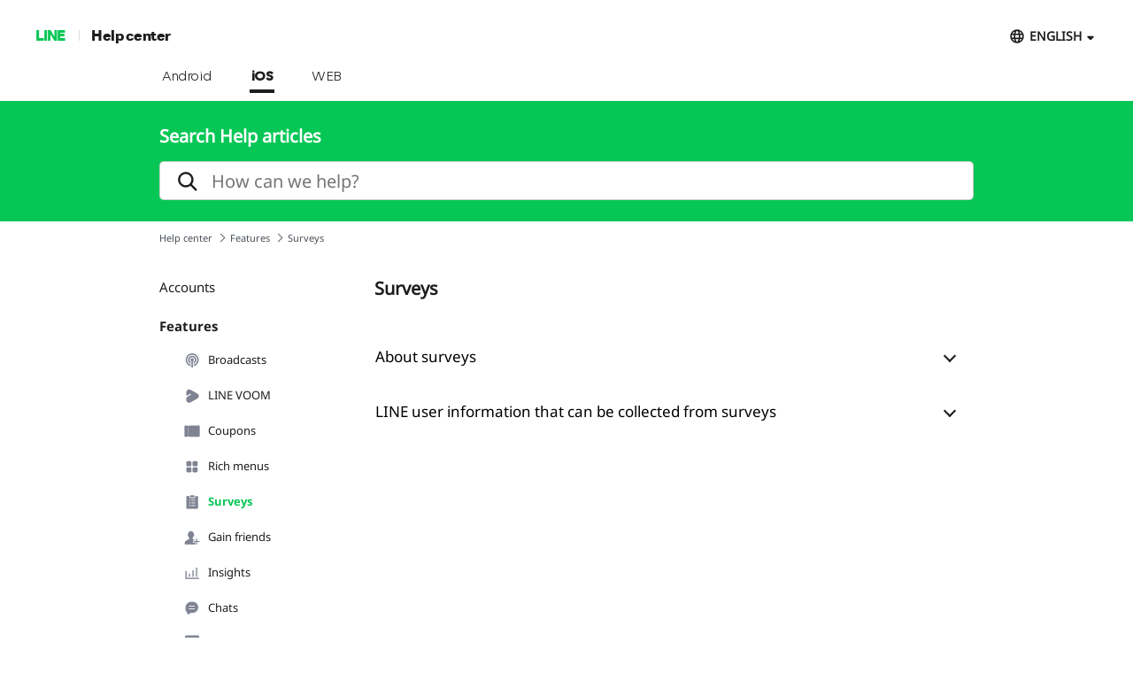

--- FILE ---
content_type: text/html;charset=UTF-8
request_url: https://help2.line.me/official_account/ios/categoryId/20010167/pc?lang=en
body_size: 6489
content:
<!DOCTYPE html>
<html dir="ltr" lang="en">
<head>
	<meta charset="UTF-8">
	<title>
		Surveys
		 | LINE Official Account Help Center</title>
	<meta http-equiv="X-UA-Compatible" content="IE=edge,chrome=1">
	<meta name="viewport" content="width=1190">
	<link rel="stylesheet" href="//scdn.line-apps.com/lan/image/static/help/css/help_v4_20250212.css">

	<!-- og info -->
	<!-- For Google -->
<meta name="description" content="Find answers to your questions using LINE Help." />
<meta name="keywords" content="Help, Support, FAQs, Guide, Issue Resolution, Inquiry" />
<meta name="author" content="LY Corporation" />
<meta name="copyright" content="© LY Corporation" />
<meta name="application-name" content="LINE" />

<!-- For Facebook -->
<meta property="og:title" content="LINE Official Account Help Center" />
<meta property="og:type" content="article" />
<meta property="og:image" content="https://scdn.line-apps.com/lan/image/static/icon/line_logo_og.png" />
<meta property="og:url" content="https://help2.line.me/" />
<meta property="og:description" content="Find answers to your questions using LINE Help." />

<!-- For Twitter -->
<meta name="twitter:card" content="summary" />
<meta name="twitter:title" content="Help center | LINE Official Account" />
<meta name="twitter:description" content="Find answers to your questions using LINE Help." />
<meta name="twitter:image" content="https://scdn.line-apps.com/lan/image/static/icon/line_logo_og.png" />
<!-- favicon -->
	<link rel="icon" href="//scdn.line-apps.com/lan/image/static/help/img/favicon.ico" type="image/x-icon">
	<link rel="shortcut icon" href="//scdn.line-apps.com/lan/image/static/help/img/favicon.ico" type="image/vnd.microsoft.icon">
	<!-- non-retina iPhone pre iOS 7 -->
	<link rel="apple-touch-icon" href="about:blank" sizes="57x57">
	<!-- non-retina iPad pre iOS 7 -->
	<link rel="apple-touch-icon" href="about:blank" sizes="72x72">
	<!-- non-retina iPad iOS 7 -->
	<link rel="apple-touch-icon" href="about:blank" sizes="76x76">
	<!-- retina iPhone pre iOS 7 -->
	<link rel="apple-touch-icon" href="about:blank" sizes="114x114">
	<!-- retina iPhone iOS 7 -->
	<link rel="apple-touch-icon" href="about:blank" sizes="120x120">
	<!-- retina iPad pre iOS 7 -->
	<link rel="apple-touch-icon" href="about:blank" sizes="144x144">
	<!-- retina iPad iOS 7 -->
	<link rel="apple-touch-icon" href="about:blank" sizes="152x152">
	<link rel="apple-touch-icon" href="about:blank">
	<link rel="apple-touch-icon-precomposed" href="about:blank">
	<link rel="apple-touch-startup-image" href="about:blank">
	<!-- Win8 tile -->
	<meta name="msapplication-TileImage" content="about:blank">
	<!-- IE11 tiles -->
	<meta name="msapplication-square70x70logo" content="about:blank"/>
	<meta name="msapplication-square150x150logo" content="about:blank"/>
	<meta name="msapplication-wide310x150logo" content="about:blank"/>
	<meta name="msapplication-square310x310logo" content="about:blank"/>

	<!--[if lt IE 9]><script src="//html5shiv.googlecode.com/svn/trunk/html5.js"></script><![endif]-->
  	<script>
		(function(g,d){
		        var v='release/stable';
		        g._trmq=[];g._trm=function(){g._trmq.push(arguments)};
		        g.onerror=function(m,f,l,c){g._trm('send','exception',m,f,l,c)};

		        var h=location.protocol==='https:'?'https://d.line-scdn.net':'http://d.line-cdn.net';

		        var s=d.createElement('script');s.async=1;
		        s.src=h+'/n/_4/torimochi.js/public/v1/'+v+'/min/torimochi.js';
		        var t=d.getElementsByTagName('script')[0];t.parentNode.insertBefore(s,t);
		})(window, document);
		_trm('enable', { productKey : 'line-help-real' });
		//_trm('send', 'pageview');
			// var for WTS  start
	var URL_PARAM = '?lang=en';
	var SERVICE_CODE = 'official_account';
	var DEVICE_TYPE = 'pc'; //sp or pc
	var DEPTH = '';
	var LANG_CODE = 'en';
	var COUNTRY_CODE = '';
	var OS_CODE = 'ios';

	var KEYWORD_URL = '/official_account/ios/suggestKeyword';
	

	var SERVICE_NAME = 'LINE Official Account';
	var PARENT_CATE_ID = '20010167';
	var PARENT_CATE_TITLE = 'Surveys';
	// var for WTS end

	</script>
	<script src="//scdn.line-apps.com/lan/image/static/help/js/jquery_3_6_0_20220629.js"></script>
	<script>var $j = jQuery.noConflict(true);</script>


</head>
<body class="">

<div class="LyWrap">

  <!--HEADER-AREA-->
  <!--LyHead-->
<div class="LyHead" role="banner">
  <div class="Md01GNB">
    <h1><a href="https://line.me">LINE</a></h1>
    <h2>
      <a href="/official_account/ios?lang=en">
        Help center</a>
    </h2>
    <div class="md01Language ExHide">

        <div class="md01Current" id="selectedLanguage">
          <button id="selectLanguageA" aria-haspopup="true" aria-controls="selectedAllLanguage" aria-expanded="false">ENGLISH</button>
        </div>

        <!-- [D] : display: none, block -->
        <ul class="md01SelectBox" id="selectedAllLanguage" role="combobox">
          <li class="ExSelected"><a href="javaScript:void(0);">ENGLISH</a></li>
          <li>
                <a href="/official_account/ios/pc?lang=ko">한국어</a>
              </li>
            </ul>
      </div>
      <!--/md01Language-->
    <!--Platform-->
    <nav>
<ul  class="md01Device">
<li>
			<a href="/official_account/android/pc?lang=en">Android</a>
		</li>
	<li>
			<a  class="ExSelected" href="/official_account/ios/pc?lang=en">iOS</a>
		</li>
	<li>
			<a href="/official_account/web/pc?lang=en">WEB</a>
		</li>
	</ul>
</nav>
</div><!--/Md01GNB-->

  <!--Search-->
  <div class="Md02SearchBox">
    <div class="md02Inner ExHide"><!-- md02Suggest -->
      <h3>
        Search Help articles</h3>
      <div class="md02SearchInput">
        <form id="searchInputForm" action="/official_account/ios/search/pc" method="get">
          <input type="hidden" name="lang" value="en" />
            <input type="text" id="searchQuery" name="q"  value="" autocomplete="off"
                 placeholder="How can we help?" role="search">

          <i class="md02SearchIcon" id="searchIcon"></i>
          <button class="md02Cancel" id="deleteSearchQueryBtn" style="" type="button"></button>
        </form>
      </div>
      <ul class="md02Suggest" id="suggestKeywordList"></ul>
    </div>
  </div> <!--/Md02SearchBox-->
  <!--Search End-->

  <!--Bread Crumb-->
  <ul class="Md03BreadcrumbTrail">
      <li>
        <a
          href="/official_account/ios/pc?lang=en">Help center</a>
      </li>
      <li>
            <a
              href="/official_account/ios/categoryId/20006325/3/pc?lang=en">
              Features</a>
          </li>
        <li>
        Surveys</li>
    </ul><!--/Md03BreadcrumbTrail-->
  <!--Bread Crumb End-->
</div>
<!--/LyHead-->



<!--/HEADER-AREA-->

  <div class="LyMain" role="main">
    <div class="LySub">
      <div class="Md07SubMenu">
        <!--Category list AREA-->
        <!--lv1 category-->
          <ul class="md07Depth1">
            <li>
                <a
                  href="/official_account/ios/categoryId/20010166/3/pc?lang=en"
                  class=""
                >
                  <p>Accounts</p>
                </a>
                <ul class="md07Depth2" style="display: none;">
                  <li>
                      <a
                        href="/official_account/ios/categoryId/20010174/3/pc?lang=en"
                        class=""
                      >
                          <img src="https://scdn.line-apps.com/lan/image/official_account/category/1884c053207_89f1158df19d30af93a72175603a5b6d.png" alt=""/>
                          About LINE official accounts</a>
                      <ul class="md07Depth3"  style="display: none;" >
                        </ul>
                    </li>
                  <li>
                      <a
                        href="/official_account/ios/categoryId/20010172/3/pc?lang=en"
                        class=""
                      >
                          <img src="https://scdn.line-apps.com/lan/image/official_account/category/1884c05649a_d01ddc01add4917dd7d0442b4a5d71b5.png" alt=""/>
                          Creating an account</a>
                      <ul class="md07Depth3"  style="display: none;" >
                        </ul>
                    </li>
                  <li>
                      <a
                        href="/official_account/ios/categoryId/20010175/3/pc?lang=en"
                        class=""
                      >
                          <img src="https://scdn.line-apps.com/lan/image/official_account/category/1884c05a04f_9e24edcaafc9155b867f72c6d5f84987.png" alt=""/>
                          Logging in</a>
                      <ul class="md07Depth3"  style="display: none;" >
                        </ul>
                    </li>
                  <li>
                      <a
                        href="/official_account/ios/categoryId/20010173/3/pc?lang=en"
                        class=""
                      >
                          <img src="https://scdn.line-apps.com/lan/image/official_account/category/1884c05d48b_c2735a03fd884f88dad3c5a89013f28b.png" alt=""/>
                          Settings</a>
                      <ul class="md07Depth3"  style="display: none;" >
                        <li>
                            <a
                              href="/official_account/ios/categoryId/20012109/3/pc?lang=en"
                              class=""
                            >
                              Information registered to Account settings</a>
                          </li>
                        </ul>
                    </li>
                  <li>
                      <a
                        href="/official_account/ios/categoryId/20010176/3/pc?lang=en"
                        class=""
                      >
                          <img src="https://scdn.line-apps.com/lan/image/official_account/category/1884c079fc5_962e91d35a7fca14ccf2ef4c2d18fda5.png" alt=""/>
                          Making payments</a>
                      <ul class="md07Depth3"  style="display: none;" >
                        </ul>
                    </li>
                  </ul>
              </li>
            <li>
                <a
                  href="/official_account/ios/categoryId/20006325/3/pc?lang=en"
                  class="ExOpened"
                >
                  <p>Features</p>
                </a>
                <ul class="md07Depth2" >
                  <li>
                      <a
                        href="/official_account/ios/categoryId/20006330/3/pc?lang=en"
                        class=""
                      >
                          <img src="https://scdn.line-apps.com/lan/image/official_account/category/1884c04a49c_362699d748663b5a0b9819404abedfd3.png" alt=""/>
                          Broadcasts</a>
                      <ul class="md07Depth3"  style="display: none;" >
                        </ul>
                    </li>
                  <li>
                      <a
                        href="/official_account/ios/categoryId/20006331/3/pc?lang=en"
                        class=""
                      >
                          <img src="https://scdn.line-apps.com/lan/image/official_account/category/17d03f664f5_2a50ed900e6a3c3faa73a34df190b22f.png" alt=""/>
                          LINE VOOM</a>
                      <ul class="md07Depth3"  style="display: none;" >
                        </ul>
                    </li>
                  <li>
                      <a
                        href="/official_account/ios/categoryId/20006332/3/pc?lang=en"
                        class=""
                      >
                          <img src="https://scdn.line-apps.com/lan/image/official_account/category/188e61d877e_aa9cae90845da495837e9585b2e0a387.png" alt=""/>
                          Coupons</a>
                      <ul class="md07Depth3"  style="display: none;" >
                        </ul>
                    </li>
                  <li>
                      <a
                        href="/official_account/ios/categoryId/20010168/3/pc?lang=en"
                        class=""
                      >
                          <img src="https://scdn.line-apps.com/lan/image/official_account/category/1882df5a45e_ff6c206f6185db6c7a9d40962a8a941c.png" alt=""/>
                          Rich menus</a>
                      <ul class="md07Depth3"  style="display: none;" >
                        </ul>
                    </li>
                  <li>
                      <a
                        href="/official_account/ios/categoryId/20010167/3/pc?lang=en"
                        class="ExGreen"
                      >
                          <img src="https://scdn.line-apps.com/lan/image/official_account/category/1882df636f9_9278f2a30a112ad16eb1605ebcaf3114.png" alt=""/>
                          Surveys</a>
                      <ul class="md07Depth3" >
                        </ul>
                    </li>
                  <li>
                      <a
                        href="/official_account/ios/categoryId/20010169/3/pc?lang=en"
                        class=""
                      >
                          <img src="https://scdn.line-apps.com/lan/image/official_account/category/1882df6ccea_d307c36a9fb6c8c735e86a3afbe49c78.png" alt=""/>
                          Gain friends</a>
                      <ul class="md07Depth3"  style="display: none;" >
                        </ul>
                    </li>
                  <li>
                      <a
                        href="/official_account/ios/categoryId/20006335/3/pc?lang=en"
                        class=""
                      >
                          <img src="https://scdn.line-apps.com/lan/image/official_account/category/188e61dc8b3_4d6a84414ad041286e0b001c6d996db8.png" alt=""/>
                          Insights</a>
                      <ul class="md07Depth3"  style="display: none;" >
                        </ul>
                    </li>
                  <li>
                      <a
                        href="/official_account/ios/categoryId/20006333/3/pc?lang=en"
                        class=""
                      >
                          <img src="https://scdn.line-apps.com/lan/image/official_account/category/188e61f4221_bf798e86273f69ff318a4f413d47adaf.png" alt=""/>
                          Chats</a>
                      <ul class="md07Depth3"  style="display: none;" >
                        </ul>
                    </li>
                  <li>
                      <a
                        href="/official_account/ios/categoryId/20008712/3/pc?lang=en"
                        class=""
                      >
                          <img src="https://scdn.line-apps.com/lan/image/official_account/category/177717b09bb_20de3f5102ba1a4d4638e6c143cbc336.png" alt=""/>
                          LINE Tag</a>
                      <ul class="md07Depth3"  style="display: none;" >
                        <li>
                            <a
                              href="/official_account/ios/categoryId/20008713/3/pc?lang=en"
                              class=""
                            >
                              Inserting LINE tags</a>
                          </li>
                        <li>
                            <a
                              href="/official_account/ios/categoryId/20008714/3/pc?lang=en"
                              class=""
                            >
                              Tracking conversions</a>
                          </li>
                        <li>
                            <a
                              href="/official_account/ios/categoryId/20008715/3/pc?lang=en"
                              class=""
                            >
                              Checking tracking results</a>
                          </li>
                        <li>
                            <a
                              href="/official_account/ios/categoryId/20008716/3/pc?lang=en"
                              class=""
                            >
                              Other</a>
                          </li>
                        </ul>
                    </li>
                  <li>
                      <a
                        href="/official_account/ios/categoryId/20010170/3/pc?lang=en"
                        class=""
                      >
                          <img src="https://scdn.line-apps.com/lan/image/official_account/category/1882df777ea_f1c7f05896fd1889036b110189a64614.png" alt=""/>
                          Business profile</a>
                      <ul class="md07Depth3"  style="display: none;" >
                        </ul>
                    </li>
                  </ul>
              </li>
            <li>
                <a
                  href="/official_account/ios/categoryId/20006337/3/pc?lang=en"
                  class=""
                >
                  <p>Issues</p>
                </a>
                <ul class="md07Depth2" style="display: none;">
                  <li>
                      <a
                        href="/official_account/ios/categoryId/20006339/3/pc?lang=en"
                        class=""
                      >
                          <img src="https://scdn.line-apps.com/lan/image/official_account/category/169e418a476_5f7cede39080a595b103fa50635cc092.png" alt=""/>
                           Issues</a>
                      <ul class="md07Depth3"  style="display: none;" >
                        </ul>
                    </li>
                  </ul>
              </li>
            </ul>
        </div><!--/Md07SubMenu-->
    </div><!--/LySub-->

    <div class="LyContents">
      <!--help Contents-->
        <div class="Md10DepthEnd">
          <h3>Surveys</h3>
          <section
              class="md10Item helpContentEl ">
              <h4 class="md10ItemTitle helpContentTitle" id="20014103"
                  name=""
                  
                  data-uts-index-num="1"
                  data-atcSeq="20014103"
                  data-atcTitle="About surveys"
                  data-oldci=""
                  data-s-cateid=""
                  data-s-catetitle=""
                  data-m-cateid="20010167"
                  data-m-catetitle="Surveys"
                  data-l-cateid="20006325"
                  data-l-catetitle="Features"
                  data-cateid="20010167"
                  data-dt="ios">
                <button
                        aria-controls="20014103">
                        About surveys</button>
              </h4>

              <div
     class="Md11ItemContent" style="display:none;" id="20014103" role="combobox">
  <div class="md11Text">
    <div>Surveys let you gather the opinions of LINE users for valuable feedback. You can also use them to do research for your products and services or get user demographics.</div><div><br></div><div>Your surveys can be attached to broadcasts, LINE VOOM posts, automated messages, and more to reach a wide range of users.</div><div><br></div><div>Additionally, you can distribute thank-you coupons to users who answer your survey to show your gratitude and encourage participation.</div></div>
  <!-- related Articles -->
  <!-- Answer Survey -->
<div class="md11YesNo answer_survey" id="answer_survey20014103_20010167_0" style="display:block">

  <p class="helpMsg" id="helpMsg20014103_20010167_0">
    Was this page helpful?</p>

  <ul class="surveyBtn" id="surveyBtn20014103_20010167_0">
    <li>
      <button class="btn_survey_YN" data-flg="yes" data-appId="official_account"
              data-platform="ios" data-atcSeq="20014103"
              data-atcTitle="About surveys" data-s-cateid=""
              data-s-catetitle="" data-m-cateid="20010167"
              data-m-catetitle="Surveys" data-l-cateid="20006325"
              data-l-catetitle="Features"
              data-indx="20014103_20010167_0" style="cursor: pointer;" data-search="">
        Yes</button>
    </li>
    <li>
      <button class="btn_survey_YN" data-flg="no" data-appId="official_account"
              data-platform="ios" data-atcSeq="20014103"
              data-atcTitle="About surveys" data-s-cateid=""
              data-s-catetitle="" data-m-cateid="20010167"
              data-m-catetitle="Surveys" data-l-cateid="20006325"
              data-l-catetitle="Features"
              data-indx="20014103_20010167_0" style="cursor: pointer;" data-search="">
        No</button>
    </li>
  </ul>
</div>
<!-- // Answer Survey -->
<!-- Survey ThankMsg -->
<div class="md11ThanksMessage thankMsg" id="thankMsg20014103_20010167_0" style="display: none">
  <p class="md11OptionTitle">
    Thank you for your feedback.</p>
</div>
<!-- // Survey ThankMsg -->

<!-- Answer Comment -->
<div class="md11RequestImprovement answer_yes_comment" id="answer_yes_comment20014103_20010167_0"
     style="display:none">

  <input type="text" name="nickname" id="yes_nickname_20014103_20010167_0" class="surveryNickname" tabindex="-1" autocomplete="off" style="display:none;">
    <p class="md11OptionTitle">Let us know if we can make it better.</p>
  <p class="md11OptionTitle">Note: <br>- Do not enter any personal information. <br>- We cannot respond to comments received from this form. </p>
  <textarea id="commonReason_20014103_20010167_0" cols="30" rows="10" maxlength="300"
            placeholder="(Optional)"
            data-max-len="Please enter less than 300 characters."></textarea>
  <button data-appId="official_account" data-platform="ios" data-index="20014103_20010167_0"
          data-atcSeq="20014103"
          data-atcTitle="About surveys"
          data-s-cateid=""
          data-s-catetitle=""
          data-m-cateid="20010167"
          data-m-catetitle="Surveys"
          data-l-cateid="20006325"
          data-l-catetitle="Features"
          class="yes_sendBtn" data-search="">
    Send</button>
</div>
<!-- // Answer Comment -->

<!-- Answer Eval -->
<div class="md11ProblemDetail answer_eval" style="display:none" id="reason20014103_20010167_0">
  <p class="md11OptionTitle">Sorry about that. What went wrong?</p>
  <p class="md11OptionTitle">Note:<br>- Do not enter any personal information.<br>- We cannot respond to comments received from this form.</p>
  <ul class="survey20014103_20010167_0">
    <li>
        <div class="MdRadio01">
          <input type="radio" name="_aEval20014103_20010167_0" id="aEval0_20014103_20010167_0"
                 data-indx="20014103_20010167_0"
                 data-radioindx="0_20014103_20010167_0"
                 data-reasonSeq="1"
                 data-reasonBdy="The information was hard to follow."
                 data-otherYN="N"
                 data-atcSeq="20014103"
                 data-appId="official_account"
                 data-platform="ios" class="surveyCheckbox reasonRadio">
          <label for="aEval0_20014103_20010167_0">The information was hard to follow.</label>
        </div>

        <input type="text" name="nickname" id="no_nickname0_20014103_20010167_0" class="surveryNickname" tabindex="-1" autocomplete="off" style="display:none;">
          <textarea id="commonReasonTxt0_20014103_20010167_0" class="commonReasonTxt" cols="30"
                      rows="10"
                      maxlength="300"
                      placeholder="(Optional)"
                      data-max-len="Please enter less than 300 characters."></textarea>
          </li>
    <li>
        <div class="MdRadio01">
          <input type="radio" name="_aEval20014103_20010167_0" id="aEval1_20014103_20010167_0"
                 data-indx="20014103_20010167_0"
                 data-radioindx="1_20014103_20010167_0"
                 data-reasonSeq="2"
                 data-reasonBdy="The information wasn&#039;t accurate."
                 data-otherYN="N"
                 data-atcSeq="20014103"
                 data-appId="official_account"
                 data-platform="ios" class="surveyCheckbox reasonRadio">
          <label for="aEval1_20014103_20010167_0">The information wasn't accurate.</label>
        </div>

        <input type="text" name="nickname" id="no_nickname1_20014103_20010167_0" class="surveryNickname" tabindex="-1" autocomplete="off" style="display:none;">
          <textarea id="commonReasonTxt1_20014103_20010167_0" class="commonReasonTxt" cols="30"
                      rows="10"
                      maxlength="300"
                      placeholder="(Optional)"
                      data-max-len="Please enter less than 300 characters."></textarea>
          </li>
    <li>
        <div class="MdRadio01">
          <input type="radio" name="_aEval20014103_20010167_0" id="aEval2_20014103_20010167_0"
                 data-indx="20014103_20010167_0"
                 data-radioindx="2_20014103_20010167_0"
                 data-reasonSeq="3"
                 data-reasonBdy="I needed a more detailed explanation."
                 data-otherYN="N"
                 data-atcSeq="20014103"
                 data-appId="official_account"
                 data-platform="ios" class="surveyCheckbox reasonRadio">
          <label for="aEval2_20014103_20010167_0">I needed a more detailed explanation.</label>
        </div>

        <input type="text" name="nickname" id="no_nickname2_20014103_20010167_0" class="surveryNickname" tabindex="-1" autocomplete="off" style="display:none;">
          <textarea id="commonReasonTxt2_20014103_20010167_0" class="commonReasonTxt" cols="30"
                      rows="10"
                      maxlength="300"
                      placeholder="(Optional)"
                      data-max-len="Please enter less than 300 characters."></textarea>
          </li>
    <li>
        <div class="MdRadio01">
          <input type="radio" name="_aEval20014103_20010167_0" id="aEval3_20014103_20010167_0"
                 data-indx="20014103_20010167_0"
                 data-radioindx="3_20014103_20010167_0"
                 data-reasonSeq="4"
                 data-reasonBdy="The article was too long."
                 data-otherYN="N"
                 data-atcSeq="20014103"
                 data-appId="official_account"
                 data-platform="ios" class="surveyCheckbox reasonRadio">
          <label for="aEval3_20014103_20010167_0">The article was too long.</label>
        </div>

        <input type="text" name="nickname" id="no_nickname3_20014103_20010167_0" class="surveryNickname" tabindex="-1" autocomplete="off" style="display:none;">
          <textarea id="commonReasonTxt3_20014103_20010167_0" class="commonReasonTxt" cols="30"
                      rows="10"
                      maxlength="300"
                      placeholder="(Optional)"
                      data-max-len="Please enter less than 300 characters."></textarea>
          </li>
    <li>
        <div class="MdRadio01">
          <input type="radio" name="_aEval20014103_20010167_0" id="aEval4_20014103_20010167_0"
                 data-indx="20014103_20010167_0"
                 data-radioindx="4_20014103_20010167_0"
                 data-reasonSeq="5"
                 data-reasonBdy="Other"
                 data-otherYN="Y"
                 data-atcSeq="20014103"
                 data-appId="official_account"
                 data-platform="ios" class="surveyCheckbox reasonRadio">
          <label for="aEval4_20014103_20010167_0">Other</label>
        </div>

        <input type="text" name="nickname" id="no_nickname4_20014103_20010167_0" class="surveryNickname" tabindex="-1" autocomplete="off" style="display:none;">
          <textarea id="commonReasonTxt4_20014103_20010167_0" class="commonReasonTxt" cols="30"
                      rows="10"
                      maxlength="300"
                      placeholder="We'd love to hear your thoughts and suggestions. &#13;&#10;Note: We cannot respond to comments received from this form."
                      data-empty-txt="Please enter a comment."
                      data-max-len="Please enter less than 300 characters."></textarea>
          </li>
    </ul>
  <button type="button" disabled data-indx="20014103_20010167_0" id="sentBtn20014103_20010167_0"
          class="no_sendBtn" data-search=""
          data-atcSeq="20014103"
          data-atcTitle="About surveys"
          data-s-cateid=""
          data-s-catetitle=""
          data-m-cateid="20010167"
          data-m-catetitle="Surveys"
          data-l-cateid="20006325"
          data-l-catetitle="Features"
  >
    Send</button>
</div>
<!-- // Answer Eval -->
</div><!--/Md11ItemContent-->

</section>
          <section
              class="md10Item helpContentEl ">
              <h4 class="md10ItemTitle helpContentTitle" id="20014104"
                  name=""
                  
                  data-uts-index-num="2"
                  data-atcSeq="20014104"
                  data-atcTitle="LINE user information that can be collected from surveys"
                  data-oldci=""
                  data-s-cateid=""
                  data-s-catetitle=""
                  data-m-cateid="20010167"
                  data-m-catetitle="Surveys"
                  data-l-cateid="20006325"
                  data-l-catetitle="Features"
                  data-cateid="20010167"
                  data-dt="ios">
                <button
                        aria-controls="20014104">
                        LINE user information that can be collected from surveys</button>
              </h4>

              <div
     class="Md11ItemContent" style="display:none;" id="20014104" role="combobox">
  <div class="md11Text">
    <div>You can add questions to your surveys to obtain the following information about other LINE users:</div><div>• Gender</div><div>• Age</div><div>• Area</div><div><br></div><div><b>Note:</b> To protect the privacy of LINE users, questions cannot be customized to obtain information related to other demographics.</div></div>
  <!-- related Articles -->
  <!-- Answer Survey -->
<div class="md11YesNo answer_survey" id="answer_survey20014104_20010167_1" style="display:block">

  <p class="helpMsg" id="helpMsg20014104_20010167_1">
    Was this page helpful?</p>

  <ul class="surveyBtn" id="surveyBtn20014104_20010167_1">
    <li>
      <button class="btn_survey_YN" data-flg="yes" data-appId="official_account"
              data-platform="ios" data-atcSeq="20014104"
              data-atcTitle="LINE user information that can be collected from surveys" data-s-cateid=""
              data-s-catetitle="" data-m-cateid="20010167"
              data-m-catetitle="Surveys" data-l-cateid="20006325"
              data-l-catetitle="Features"
              data-indx="20014104_20010167_1" style="cursor: pointer;" data-search="">
        Yes</button>
    </li>
    <li>
      <button class="btn_survey_YN" data-flg="no" data-appId="official_account"
              data-platform="ios" data-atcSeq="20014104"
              data-atcTitle="LINE user information that can be collected from surveys" data-s-cateid=""
              data-s-catetitle="" data-m-cateid="20010167"
              data-m-catetitle="Surveys" data-l-cateid="20006325"
              data-l-catetitle="Features"
              data-indx="20014104_20010167_1" style="cursor: pointer;" data-search="">
        No</button>
    </li>
  </ul>
</div>
<!-- // Answer Survey -->
<!-- Survey ThankMsg -->
<div class="md11ThanksMessage thankMsg" id="thankMsg20014104_20010167_1" style="display: none">
  <p class="md11OptionTitle">
    Thank you for your feedback.</p>
</div>
<!-- // Survey ThankMsg -->

<!-- Answer Comment -->
<div class="md11RequestImprovement answer_yes_comment" id="answer_yes_comment20014104_20010167_1"
     style="display:none">

  <input type="text" name="nickname" id="yes_nickname_20014104_20010167_1" class="surveryNickname" tabindex="-1" autocomplete="off" style="display:none;">
    <p class="md11OptionTitle">Let us know if we can make it better.</p>
  <p class="md11OptionTitle">Note: <br>- Do not enter any personal information. <br>- We cannot respond to comments received from this form. </p>
  <textarea id="commonReason_20014104_20010167_1" cols="30" rows="10" maxlength="300"
            placeholder="(Optional)"
            data-max-len="Please enter less than 300 characters."></textarea>
  <button data-appId="official_account" data-platform="ios" data-index="20014104_20010167_1"
          data-atcSeq="20014104"
          data-atcTitle="LINE user information that can be collected from surveys"
          data-s-cateid=""
          data-s-catetitle=""
          data-m-cateid="20010167"
          data-m-catetitle="Surveys"
          data-l-cateid="20006325"
          data-l-catetitle="Features"
          class="yes_sendBtn" data-search="">
    Send</button>
</div>
<!-- // Answer Comment -->

<!-- Answer Eval -->
<div class="md11ProblemDetail answer_eval" style="display:none" id="reason20014104_20010167_1">
  <p class="md11OptionTitle">Sorry about that. What went wrong?</p>
  <p class="md11OptionTitle">Note:<br>- Do not enter any personal information.<br>- We cannot respond to comments received from this form.</p>
  <ul class="survey20014104_20010167_1">
    <li>
        <div class="MdRadio01">
          <input type="radio" name="_aEval20014104_20010167_1" id="aEval0_20014104_20010167_1"
                 data-indx="20014104_20010167_1"
                 data-radioindx="0_20014104_20010167_1"
                 data-reasonSeq="1"
                 data-reasonBdy="The information was hard to follow."
                 data-otherYN="N"
                 data-atcSeq="20014104"
                 data-appId="official_account"
                 data-platform="ios" class="surveyCheckbox reasonRadio">
          <label for="aEval0_20014104_20010167_1">The information was hard to follow.</label>
        </div>

        <input type="text" name="nickname" id="no_nickname0_20014104_20010167_1" class="surveryNickname" tabindex="-1" autocomplete="off" style="display:none;">
          <textarea id="commonReasonTxt0_20014104_20010167_1" class="commonReasonTxt" cols="30"
                      rows="10"
                      maxlength="300"
                      placeholder="(Optional)"
                      data-max-len="Please enter less than 300 characters."></textarea>
          </li>
    <li>
        <div class="MdRadio01">
          <input type="radio" name="_aEval20014104_20010167_1" id="aEval1_20014104_20010167_1"
                 data-indx="20014104_20010167_1"
                 data-radioindx="1_20014104_20010167_1"
                 data-reasonSeq="2"
                 data-reasonBdy="The information wasn&#039;t accurate."
                 data-otherYN="N"
                 data-atcSeq="20014104"
                 data-appId="official_account"
                 data-platform="ios" class="surveyCheckbox reasonRadio">
          <label for="aEval1_20014104_20010167_1">The information wasn't accurate.</label>
        </div>

        <input type="text" name="nickname" id="no_nickname1_20014104_20010167_1" class="surveryNickname" tabindex="-1" autocomplete="off" style="display:none;">
          <textarea id="commonReasonTxt1_20014104_20010167_1" class="commonReasonTxt" cols="30"
                      rows="10"
                      maxlength="300"
                      placeholder="(Optional)"
                      data-max-len="Please enter less than 300 characters."></textarea>
          </li>
    <li>
        <div class="MdRadio01">
          <input type="radio" name="_aEval20014104_20010167_1" id="aEval2_20014104_20010167_1"
                 data-indx="20014104_20010167_1"
                 data-radioindx="2_20014104_20010167_1"
                 data-reasonSeq="3"
                 data-reasonBdy="I needed a more detailed explanation."
                 data-otherYN="N"
                 data-atcSeq="20014104"
                 data-appId="official_account"
                 data-platform="ios" class="surveyCheckbox reasonRadio">
          <label for="aEval2_20014104_20010167_1">I needed a more detailed explanation.</label>
        </div>

        <input type="text" name="nickname" id="no_nickname2_20014104_20010167_1" class="surveryNickname" tabindex="-1" autocomplete="off" style="display:none;">
          <textarea id="commonReasonTxt2_20014104_20010167_1" class="commonReasonTxt" cols="30"
                      rows="10"
                      maxlength="300"
                      placeholder="(Optional)"
                      data-max-len="Please enter less than 300 characters."></textarea>
          </li>
    <li>
        <div class="MdRadio01">
          <input type="radio" name="_aEval20014104_20010167_1" id="aEval3_20014104_20010167_1"
                 data-indx="20014104_20010167_1"
                 data-radioindx="3_20014104_20010167_1"
                 data-reasonSeq="4"
                 data-reasonBdy="The article was too long."
                 data-otherYN="N"
                 data-atcSeq="20014104"
                 data-appId="official_account"
                 data-platform="ios" class="surveyCheckbox reasonRadio">
          <label for="aEval3_20014104_20010167_1">The article was too long.</label>
        </div>

        <input type="text" name="nickname" id="no_nickname3_20014104_20010167_1" class="surveryNickname" tabindex="-1" autocomplete="off" style="display:none;">
          <textarea id="commonReasonTxt3_20014104_20010167_1" class="commonReasonTxt" cols="30"
                      rows="10"
                      maxlength="300"
                      placeholder="(Optional)"
                      data-max-len="Please enter less than 300 characters."></textarea>
          </li>
    <li>
        <div class="MdRadio01">
          <input type="radio" name="_aEval20014104_20010167_1" id="aEval4_20014104_20010167_1"
                 data-indx="20014104_20010167_1"
                 data-radioindx="4_20014104_20010167_1"
                 data-reasonSeq="5"
                 data-reasonBdy="Other"
                 data-otherYN="Y"
                 data-atcSeq="20014104"
                 data-appId="official_account"
                 data-platform="ios" class="surveyCheckbox reasonRadio">
          <label for="aEval4_20014104_20010167_1">Other</label>
        </div>

        <input type="text" name="nickname" id="no_nickname4_20014104_20010167_1" class="surveryNickname" tabindex="-1" autocomplete="off" style="display:none;">
          <textarea id="commonReasonTxt4_20014104_20010167_1" class="commonReasonTxt" cols="30"
                      rows="10"
                      maxlength="300"
                      placeholder="We'd love to hear your thoughts and suggestions. &#13;&#10;Note: We cannot respond to comments received from this form."
                      data-empty-txt="Please enter a comment."
                      data-max-len="Please enter less than 300 characters."></textarea>
          </li>
    </ul>
  <button type="button" disabled data-indx="20014104_20010167_1" id="sentBtn20014104_20010167_1"
          class="no_sendBtn" data-search=""
          data-atcSeq="20014104"
          data-atcTitle="LINE user information that can be collected from surveys"
          data-s-cateid=""
          data-s-catetitle=""
          data-m-cateid="20010167"
          data-m-catetitle="Surveys"
          data-l-cateid="20006325"
          data-l-catetitle="Features"
  >
    Send</button>
</div>
<!-- // Answer Eval -->
</div><!--/Md11ItemContent-->

</section>
          </div>
        <!--/Md10DepthEnd-->
      <!-- Child category link list -->
      </div><!--/LyContents-->

  </div><!--/LyMain-->

</div> <!--/LyWrap-->
<!--SCRIPT-->
<div style="display: none">
  Help center<input type="hidden" id="urlParamHid" value="?lang=en" />
</div>

<!-- UTS -->
<script src="https://static.line-scdn.net/uts/edge/stable/uts.js"></script>
<script>
  var UTS_LANG_CODE = 'en';
  var UTS_SCREEN_NAME = 'help';
  var UTS_APP_ID = 'official_account';
  uts.init(
          {
            utsId: 'line_notification',
            appName: 'help.line.me',
            appEnv: 'release'
          },
          {
            endpoint: 'https://uts-front.line-apps.com'
          }
  );
</script>

<script src="//scdn.line-apps.com/lan/image/static/help/js/lan_help_4_0_common_20260114013005.js"></script>
<script src="//scdn.line-apps.com/lan/image/static/help/js/lan_help_4_0_pc_20260114013005.js"></script>


<script src="/static/js/clipboard.min.js"></script>

<script src="https://d.line-scdn.net/r/web/social-plugin/js/thirdparty/loader.min.js" async="async" defer="defer"></script>

<!-- ToTop button -->
<div class="Md14ToTop" style="display: none">
  <button type="button" onclick="scrollToTop()">ToTop</button>
</div>

<!-- CSOA Floating button -->
<!-- Announce message box -->
<div class="Md08Announce" style="visibility: collapse!important;" role="dialog" aria-live="polite">
  <p>Copied</p>
</div>
<!-- //Announce message box -->


<!-- save satis errorMsg -->
<span id="errorToSend" style="display: none;" data-msg="Error processing request"></span>

<!--/SCRIPT-->
<!-- POPUP-->
<div class="Md05Modal" id="modalContainer" style="visibility: collapse;">
	<div class="md05Overlay"></div>
	<div class="md05Content" id="modalContent">
		<p id="modalText"></p>
		<a href="javascript:void(0);" onclick="hideAlertModal();">OK</a>
	</div>
</div>	<!--/Md05Modal-->
<!-- /POPUP-->
</body>
</html>
